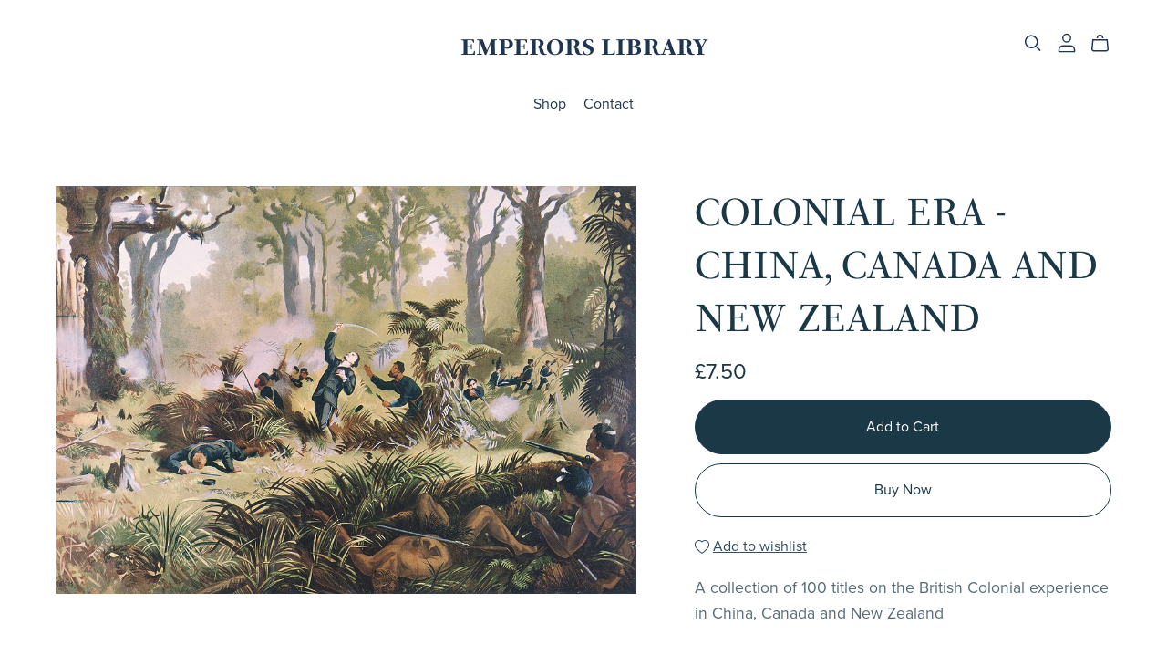

--- FILE ---
content_type: text/html; charset=UTF-8
request_url: https://payhip.com/editorv2_shop_aux/products_are_in_wishlist_ajax?1768647573593
body_size: 282
content:
{"productKeysInWishlist":[],"productKeysAlreadyInBuyerAccount":false,"collabMetaData":{"2viR":{"hasCollaborators":false}}}

--- FILE ---
content_type: text/css
request_url: https://payhip.com/css/themes/osiris/osiris.css?v=ttvinifwg
body_size: 2786
content:
:root{
	--alpha-badge-border: 1;
	--badge-corner-radius: 4.0rem;
	--card-image-padding: 0.0rem;
	--card-corner-radius: 0.0rem;
	--card-border-width: 0.0rem;
	--card-border-opacity: 0.1;
	--card-shadow-opacity: 0.0;
	--card-shadow-visible: 0;
	--card-shadow-horizontal-offset: 0.0rem;
	--card-shadow-vertical-offset: 0.4rem;
	--card-shadow-blur-radius: 0.5rem;
	--color-shadow: 16, 57, 72;
    --duration-short: .1s;
    --duration-default: .2s;
    --duration-long: .5s;
    --media-padding: 0px;
    --media-border-opacity: 0.05;
    --media-border-width: 0px;
    --media-radius: 0px;
    --media-shadow-opacity: 0.0;
    --media-shadow-horizontal-offset: 0px;
    --media-shadow-vertical-offset: 0px;
    --media-shadow-blur-radius: 0px;
	--inputs-radius: 2px;
    --inputs-border-width: 1px;
    --inputs-border-opacity: 0.35;
    --inputs-shadow-opacity: 0.05;
    --inputs-shadow-horizontal-offset: 2px;
    --inputs-margin-offset: 2px;
    --inputs-shadow-vertical-offset: 2px;
    --inputs-shadow-blur-radius: 5px;
    --inputs-radius-outset: 3px;
	--popup-border-width: 0px;
    --popup-border-opacity: 0.1;
    --popup-corner-radius: 0px;
    --popup-shadow-opacity: 0.1;
    --popup-shadow-horizontal-offset: 6px;
    --popup-shadow-vertical-offset: 6px;
    --popup-shadow-blur-radius: 25px;
    --text-boxes-border-opacity: 0.0;
    --text-boxes-border-width: 0px;
    --text-boxes-radius: 0px;
    --text-boxes-shadow-opacity: 0.0;
    --text-boxes-shadow-horizontal-offset: 0px;
    --text-boxes-shadow-vertical-offset: 0px;
    --text-boxes-shadow-blur-radius: 0px;
    --variant-pills-radius: 40px;
    --variant-pills-border-width: 1px;
    --variant-pills-border-opacity: 0.55;
    --variant-pills-shadow-opacity: 0.0;
    --variant-pills-shadow-horizontal-offset: 0px;
    --variant-pills-shadow-vertical-offset: 0px;
    --variant-pills-shadow-blur-radius: 0px;
}

/* LINK START */

a:link, a:visited{
    text-decoration: none;
}

a:hover{
    text-decoration: none;
}

/*
    product section preview link has 'link-underline' applied to span
    so note that 'link-underline' is not always applied to links
 */
.link-underline,
.richtext a,
.richtext-quill a,
/*
    testimonial section heading text can have links
*/
.heading-text a,
#header .header-nav-item a,
.section-wrapper[data-section-key="footer"] .footer-nav a,
.section-wrapper[data-section-key="embed-code"] .section-contents a{
	/* Aerosmith is the only theme with line as background image */
    background-image: none;
    /* color of underline is applied in variables */
    white-space: initial;
    text-underline-offset: 0.1875rem;
}

.link-underline:hover,
.richtext a:hover,
.richtext-quill a:hover,
.section-wrapper[data-section-key="footer"] .footer-nav a:hover,
.section-wrapper[data-section-key="blog"] .blog-post-name a:hover,
.section-wrapper[data-section-key="featured-blog-post-list"] .blog-post-name a:hover,
.section-wrapper[data-section-key="embed-code"] .section-contents a:hover{
    opacity: 0.7;
    /*
    	Need to include !important since unfortunately !important is included
    	in block.css for blog-post-name a:hover and need to override
    */
    text-decoration: underline !important;
}

#header .header-nav-item a:hover,
#header .header-nav-item-level0.dropdown.open > a{
	opacity: 0.7;
}

.link-underline,
.modal .link-underline,
.richtext a,
.richtext-quill a,
/*
    testimonial section heading text can have links
*/
.heading-text a,
.section-wrapper[data-section-key="blog"] .blog-post-read-more-link,
.section-wrapper[data-section-key="featured-blog-post-list"] .blog-post-read-more-link,
.section-wrapper[data-section-key="embed-code"] .section-contents a{
	/*
		Header and footer links must not have text decoration underline
		by default but should display on hover
	*/
	text-decoration: underline;
	/* Don't use custom thickness for header links */
	text-decoration-thickness: 0.0625rem;
}

.link-underline:hover,
.richtext a:hover,
.richtext-quill a:hover,
/*
    testimonial section heading text can have links
*/
.heading-text a:hover,
.section-wrapper[data-section-key="footer"] .footer-nav a:hover,
.section-wrapper[data-section-key="featured-blog-post-list"] .blog-post-read-more-link:hover,
.section-wrapper[data-section-key="embed-code"] .section-contents a:hover{
	/* Don't use custom thickness for header links */
	text-decoration-thickness: 0.125rem;
}

/* LINK END */

/* COMPONENT - CARD START */

.product-card-wrapper .card .card__heading{
	margin-bottom: 10px;
}

/* COMPONENT - CARD END */

/* SOCIAL MEDIA BUTTONS START  */

.social-media-buttons-wrapper{
	display: flex;
	align-items: center;
}

.social-media-buttons-wrapper .share-title{
	margin-right: 0.625rem;
}

.social-media-buttons-wrapper button{
	background: none;
	color: inherit;
	border: none;
	padding: 0.46875rem;
	font: inherit;
	cursor: pointer;
	outline: none;
	position: relative;
	display: inline-flex;
	align-items: center;
	justify-content: center;
}

.social-media-buttons-wrapper button svg{
	display: inline-block;
	/* Override aerosmith height */
	height: 20px !important;
	width: 20px;
	fill: currentColor;
	vertical-align: middle;
	stroke-width: 1px;
	background: 0 0;
	pointer-events: none;
}

/* SOCIAL MEDIA BUTTONS END  */

/* SUBSCRIBE FORM BLOCK START */

.subscribe-form-block[data-type="mini"] input[type="email"]{
	padding-left: 16px;
	padding-right: 45px;
}

.subscribe-form-block[data-type="mini"] .submit-button{
	/*
		If seller sets button type as pill, the focus state
		shows a circle focus which looks weird
	*/
	border-radius: 0px;
}

.subscribe-form-block[data-type="mini"] .submit-button svg.icon-arrow{
	width: 18px;
	height: 30px;
}

.subscribe-form-block[data-type="mini"] .submit-button,
.subscribe-form-block[data-type="mini"] .submit-button:hover,
.subscribe-form-block[data-type="mini"] .submit-button:focus,
.subscribe-form-block[data-type="mini"] .submit-button:disabled{
	left: auto;
	right: 0px;
}

.subscribe-form-block[data-type="mini"] form{
	display: block;
}

.subscribe-form-block[data-type="mini"] form .subscribe-form-field-wrapper{
	max-width: 100%;
	width: 100%;
}

/* SUBSCRIBE FORM BLOCK END */

/***********************************************************************/
/***********************************************************************/
/***********************************************************************/
/************************** HEADER START *******************************/
/***********************************************************************/
/***********************************************************************/
/***********************************************************************/

/*
	For header, when link is active place underline under it
*/
#header .header-nav-wrapper .header-nav-item-level0 > a.active{
	/* Don't allow background image, use text decoration instead */
	background-image: none !important;
	text-decoration: underline;
}

#header .header-nav-item.dropdown[data-dropdown-type="simple"] .header-dropdown-wrapper .dropdown-item-level1{
	margin-bottom: 14px;
}

#header .header-nav-item.dropdown[data-dropdown-type="simple"] .header-dropdown-wrapper{
	padding: 1.5em 1em;
}

#header .header-nav-item.dropdown .header-dropdown-wrapper{
    transition: opacity var(--duration-default) ease,transform var(--duration-default) ease;
}

#header .header-nav-item.dropdown.open .header-dropdown-wrapper{
	transform: translateY(0);
	animation: animate-menu-open var(--duration-default) ease;
}

#header .header-nav-item.dropdown .svg-icon.icon-down-arrow{
	width: 10px;
	height: 6px;
}

#header .header-nav-item-level0.dropdown.open .svg-icon.icon-down-arrow{
	transform: rotate(180deg);
}

/***********************************************************************/
/***********************************************************************/
/***********************************************************************/
/************************** HEADER END *********************************/
/***********************************************************************/
/***********************************************************************/
/***********************************************************************/

/***********************************************************************/
/***********************************************************************/
/***********************************************************************/
/************************** FOOTER START *******************************/
/***********************************************************************/
/***********************************************************************/
/***********************************************************************/

.section-wrapper[data-section-key="footer"] .group-footer-wrapper .heading-text{
	margin-bottom: 21px;	
}

.section-wrapper[data-section-key="footer"] .group-footer-wrapper .footer-nav-list .footer-nav-item{
    margin-bottom: 10px;
    margin-top: 10px;
}

.section-wrapper[data-section-key="footer"] .group-footer-wrapper .footer-nav-list .footer-nav-item:first-child{
	margin-top: 0px;
}

.section-wrapper[data-section-key="footer"] .group-footer-wrapper .footer-nav-list .footer-nav-item:last-child{
	margin-bottom: 0px;
}

.section-wrapper[data-section-key="footer"] .group-footer-wrapper .group-footer-item[data-group-complex-type-id="image"] .footer-text-below-image{
	margin-top: 10px;
}

/***********************************************************************/
/***********************************************************************/
/***********************************************************************/
/************************** FOOTER END *********************************/
/***********************************************************************/
/***********************************************************************/
/***********************************************************************/

/***********************************************************************/
/***********************************************************************/
/***********************************************************************/
/*********************** SLIDESHOW SECTION START ***********************/
/***********************************************************************/
/***********************************************************************/
/***********************************************************************/

.section-wrapper[data-section-key="slideshow"] .slideshow-controls-background-wrapper{
	display: none;
}

.section-wrapper[data-section-key="slideshow"] .slideshow-controls-wrapper{
	position: static;
	margin-bottom: 0px;
}

.section-wrapper[data-section-key="slideshow"] .slideshow-controls-wrapper svg path{
	/*
		Override color which is used in Aerosmith via color picker.
		This theme simply uses section text color;
	*/
	fill: rgba(var(--color-text-heading), 0.75) !important;
}

.section-wrapper[data-section-key="slideshow"] .slideshow-controls-wrapper .swiper-pagination-bullet{
	/*
		Override color which is used in Aerosmith via color picker.
	*/
	background-color: transparent !important;
	padding: 0.625rem;
	/*
		Override width/height set in Aerosmith
	*/
	width: auto;
    height: auto;
    /*
		Override opacity set in Aerosmith
	*/
    opacity: 1 !important;
    /*
		Override margin-left set in Aerosmith
	*/
    margin-left: 0px !important;
}

.section-wrapper[data-section-key="slideshow"] .slideshow-controls-wrapper .swiper-pagination-bullet .bullet-inner{
	width: 0.6567rem;
    height: 0.6567rem;
	border: 0.06567rem solid rgba(var(--color-text-heading), 0.5);
	transition: transform .2s ease-in-out;
	border-radius: 50%;
	display: block;
}

.section-wrapper[data-section-key="slideshow"] .slideshow-controls-wrapper .swiper-pagination-bullet-active .bullet-inner{
	background-color: rgb(var(--color-text-heading));
}

.section-wrapper[data-section-key="slideshow"] .slideshow-controls-wrapper .slideshow-pause-button:before{
	/*
		Override color which is used in Aerosmith via color picker.
	*/
	background-color: transparent !important;
}

.section-wrapper[data-section-key="slideshow"] .slideshow-controls-wrapper .slideshow-arrow:hover svg path,
.section-wrapper[data-section-key="slideshow"] .slideshow-controls-wrapper .slideshow-pause-button:hover svg path{
	fill: rgb(var(--color-text-heading)) !important;
}

.section-wrapper[data-section-key="slideshow"] .slideshow-controls-wrapper .swiper-pagination-bullet:hover .bullet-inner{
	border-color: rgb(var(--color-text-heading));
	transform: scale(1.1);
}

.section-wrapper[data-section-key="slideshow"] .slideshow-controls-wrapper .slideshow-controls .slideshow-arrow,
.section-wrapper[data-section-key="slideshow"] .slideshow-controls-wrapper .slideshow-pause-button{
	width: 44px;
	height: 48px;
}

.section-wrapper[data-section-key="slideshow"] .slideshow-controls-wrapper .slideshow-controls .slideshow-arrow{
	top: 0px;
}

.section-wrapper[data-section-key="slideshow"] .slideshow-controls-wrapper .slideshow-controls .slideshow-dots-wrapper{
    display: flex;
    align-items: center;
    margin: 0 0.8rem;
}

.section-wrapper[data-section-key="slideshow"] .slideshow-controls-wrapper .slideshow-controls{
	height: auto;
	padding-top: 0px;
	padding-bottom: 0px;
}

.section-wrapper[data-section-key="slideshow"] .slideshow-controls-wrapper .slideshow-pause-button .icon{
	width: 12px;
	height: 12px;
}

.section-wrapper[data-section-key="slideshow"] .slideshow-controls-wrapper button.slideshow-arrow:focus,
.section-wrapper[data-section-key="slideshow"] .slideshow-controls-wrapper .slideshow-pause-button:focus{
    outline: 0;
}

.section-wrapper[data-section-key="slideshow"] .slideshow-controls-wrapper{
	border: 0.0625rem solid rgba(var(--color-text-heading),.08);
}

.section-wrapper[data-section-key="slideshow"] .slideshow-controls-wrapper .slideshow-pause-button{
	border-left: 0.0625rem solid rgba(var(--color-text-heading),.08);
}

/***********************************************************************/
/***********************************************************************/
/***********************************************************************/
/*********************** SLIDESHOW SECTION START ***********************/
/***********************************************************************/
/***********************************************************************/
/***********************************************************************/

/***********************************************************************/
/***********************************************************************/
/***********************************************************************/
/************** BLOG POST HERO IMAGE SECTION START *********************/
/***********************************************************************/
/***********************************************************************/
/***********************************************************************/

/*
	This is a hero image so it needs to occupy a large width
	which is larger than usual page container width.
	It's good to fix this width instead of making it fluid since
	sellers will defintely ask for dimensions to use.
*/
.section-wrapper[data-section-key="blog-post-hero-image"] .section-contents-wrapper{
	max-width: 1500px;
}

/***********************************************************************/
/***********************************************************************/
/***********************************************************************/
/************** BLOG POST HERO IMAGE SECTION END ***********************/
/***********************************************************************/
/***********************************************************************/
/***********************************************************************/

/***********************************************************************/
/***********************************************************************/
/***********************************************************************/
/********************** COLLECTION SECTION START ***********************/
/***********************************************************************/
/***********************************************************************/
/***********************************************************************/

/* Tabs start */
.section-wrapper[data-section-key="collection"] .collection-tabs-wrapper .collection-tabs-border{
	display: none;
}
.section-wrapper[data-section-key="collection"] .collection-tabs-wrapper ul li a.active{
	text-decoration: underline;
	text-underline-offset: 0.1875rem;
}
/* Tabs end */

/* Vertical start */
.section-wrapper[data-section-key="collection"] .collection-vertical-wrapper ul li{
	margin-bottom: 15px;
}
.section-wrapper[data-section-key="collection"] .collection-vertical-wrapper ul li a.active{
	text-decoration: underline;
	text-underline-offset: 0.1875rem;
}
/* Vertical end */

/* Banner start */
.section-wrapper[data-section-key="collection"] .collection-banner-wrapper{
	text-align: left;
}
.section-wrapper[data-section-key="collection"] .collection-banner-wrapper .collection-banner-top,
.section-wrapper[data-section-key="collection"] .collection-banner-wrapper .collection-banner-border{
	display: none;
}
/* Banner end */

/***********************************************************************/
/***********************************************************************/
/***********************************************************************/
/********************** COLLECTION SECTION END *************************/
/***********************************************************************/
/***********************************************************************/
/***********************************************************************/

/***********************************************************************/
/***********************************************************************/
/***********************************************************************/
/*************************** ANIMATION START ***************************/
/***********************************************************************/
/***********************************************************************/
/***********************************************************************/

@keyframes animate-menu-open {
  0% {
    opacity: 0;
    transform: translateY(-0.9375rem);
  }

  100% {
    opacity: 1;
    transform: translateY(0);
  }
}

/***********************************************************************/
/***********************************************************************/
/***********************************************************************/
/*************************** ANIMATION END *****************************/
/***********************************************************************/
/***********************************************************************/
/***********************************************************************/

